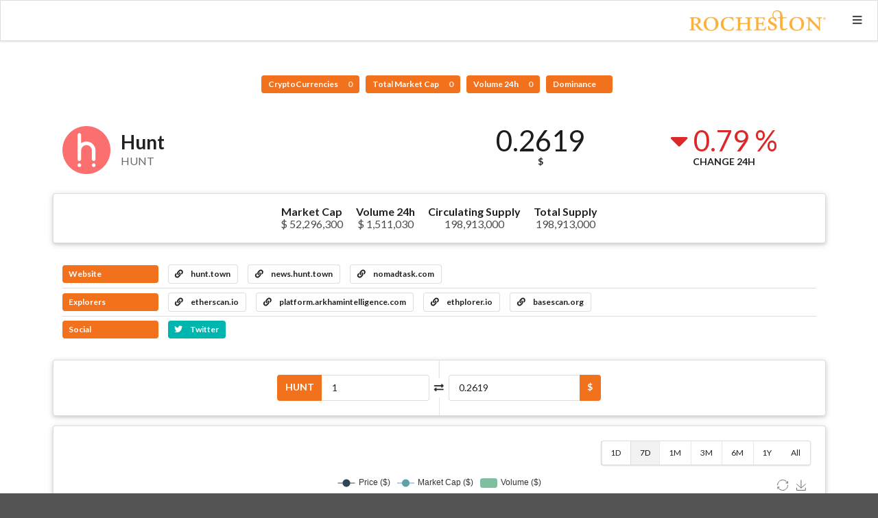

--- FILE ---
content_type: text/html; charset=UTF-8
request_url: https://coin.rosebird.org/currency/hunt-token
body_size: 2887
content:
<!DOCTYPE html>
<html lang="en">
<head>

    <meta charset="UTF-8">
    <meta http-equiv="X-UA-Compatible" content="IE=edge">
    <meta name="viewport" content="width=device-width,initial-scale=1">

    
    <title>Rocheston Cryptocurrency</title>
    <meta name="description" content=""/>
    <link rel="canonical" href="https://coin.rosebird.org/currency/hunt-token" />


    <meta property="og:type" content="website"/>
    <meta property="og:url" content="https://coin.rosebird.org/currency/hunt-token"/>
    <meta property="og:title" content="Hunt (HUNT)"/>
    <meta property="og:description" content=""/>
    <meta property="og:site_name" content="Rocheston Cryptocurrency Exchange"/>
    

    <meta name="twitter:card" content="summary"/>
    <meta name="twitter:description" content=""/>
    <meta name="twitter:title" content="Hunt (HUNT)"/>
    <meta name="twitter:url" content="https://coin.rosebird.org/currency/hunt-token"/>
            
    <meta name="theme-color" content="#FE9A76">

            <link rel="stylesheet" href="https://cdnjs.cloudflare.com/ajax/libs/semantic-ui/2.4.1/semantic.min.css">
            <link rel="stylesheet" href="https://coin.rosebird.org/assets/frontend/css/frontend.css">
    
    <style>
        #top-menu {background-color: #ffffff;}
        #top-menu .item {color: #333333;}

        
        #sidebar-menu {background-color: #ffffff;}
        #sidebar-menu .item {color: #333333;}
        #header-logo {height: 30px; }
        #stats {padding-top: 110px;}
        #footer {background-color: #f3f3f3;}
        #footer-main h1, #footer-main h1 .sub.header {color: #333333;}
        #footer-main h3 {color: #222222;}
        #footer-main .item, #footer-main .item i {color: #333333;}
        #footer-bottom-bar, #footer-bottom-bar a {
            background-color: #f0f0f0;
            color: #333333;
        }
    </style>

    <style></style>
</head>
<body>

<div id="sidebar-menu" class="ui big vertical sidebar menu right">
        <div class="item">
            <select class="fluid price-currency ui search dropdown"></select>
        </div>
    <div class="item">
            <div class="fluid language ui compact selection dropdown">
        <input type="hidden">
        <i class="dropdown icon"></i>
        <div class="text">EN</div>
        <div class="menu">
                            <div class="item" data-value="en">
                    <i class="gb uk flag"></i>
                    EN                </div>
                            <div class="item" data-value="es">
                    <i class="es flag"></i>
                    ES                </div>
                            <div class="item" data-value="pt">
                    <i class="pt flag"></i>
                    PT                </div>
                            <div class="item" data-value="de">
                    <i class="de flag"></i>
                    DE                </div>
                            <div class="item" data-value="nl">
                    <i class="nl flag"></i>
                    NL                </div>
                            <div class="item" data-value="fr">
                    <i class="fr flag"></i>
                    FR                </div>
                            <div class="item" data-value="it">
                    <i class="it flag"></i>
                    IT                </div>
                            <div class="item" data-value="hu">
                    <i class="hu flag"></i>
                    HU                </div>
                            <div class="item" data-value="ro">
                    <i class="ro flag"></i>
                    RO                </div>
                            <div class="item" data-value="sv">
                    <i class="se flag"></i>
                    SV                </div>
                            <div class="item" data-value="pl">
                    <i class="pl flag"></i>
                    PL                </div>
                            <div class="item" data-value="id">
                    <i class="id flag"></i>
                    ID                </div>
                            <div class="item" data-value="zh">
                    <i class="cn flag"></i>
                    ZH                </div>
                            <div class="item" data-value="zh-tw">
                    <i class="tw flag"></i>
                    ZH-TW                </div>
                            <div class="item" data-value="ja">
                    <i class="jp flag"></i>
                    JA                </div>
                            <div class="item" data-value="ko">
                    <i class="kr flag"></i>
                    KO                </div>
                            <div class="item" data-value="ru">
                    <i class="ru flag"></i>
                    RU                </div>
                            <div class="item" data-value="ar">
                    <i class="sa flag"></i>
                    AR                </div>
                            <div class="item" data-value="th">
                    <i class="th flag"></i>
                    TH                </div>
                            <div class="item" data-value="vi">
                    <i class="vn flag"></i>
                    VI                </div>
                            <div class="item" data-value="tr">
                    <i class="tr flag"></i>
                    TR                </div>
                    </div>
    </div>
        </div>
</div>

<nav id="top-menu" class="ui borderless fluid fixed menu">
    
        <div class="right menu">
            <a href="https://coin.rosebird.org/" class="brand item"><img id="header-logo" src="https://coin.rosebird.org/images/1598837690.png"></a>            <a id="sidebar-menu-toggle" class="item"><i class="sidebar icon"></i></a>
        </div>

    </nav>

<div class="pusher">
    <div id="stats" class="ui center aligned basic segment">
        <div class="ui basic labels">
            <a class="ui orange label" href="https://coin.rosebird.org/market">
                CryptoCurrencies                <div class="detail">0</div>
            </a>
                        <a class="ui orange label" href="https://coin.rosebird.org/market">
                Total Market Cap                <div class="detail">0</div>
            </a>
            <a class="ui orange label" href="https://coin.rosebird.org/market">
                Volume 24h                <div class="detail">0</div>
            </a>
            <a class="ui orange label" href="https://coin.rosebird.org/market">
                Dominance                <div class="detail"></div>
            </a>
        </div>
    </div>
    <main id="content">

<div class="ui container">

    <div class="ui stackable two columns grid basic segment">
        <div class="row">
            <div id="currency-header-col" class="column">
                <h1 class="ui header">
                    <img src="https://coin.rosebird.org/coins_images/hunt-token/large.png">
                    <div class="content">
                        Hunt                        <div class="sub header">HUNT</div>
                    </div>
                </h1>
            </div>

            <div class="center aligned column">
                <div class="ui two small statistics">
                    <div id="currency-price" class="statistic">
                        <div class="value">0.2619</div>
                        <div class="label">$</div>
                    </div>

                    <div class="red mini statistic">
                        <div class="value">
                            <i class="caret down icon"></i>
                            0.79 %                        </div>
                        <div class="label">Change 24h</div>
                    </div>
                </div>
            </div>
        </div>
    </div>

</div>



<div class="ui container">

        <div id="currency-info" class="ui raised center aligned segment container">
        <div class="ui large horizontal list">
                        <div class="item">
                <div class="header">Market Cap</div>
                <div class="description">$ 52,296,300</div>
            </div>
            <div class="item">
                <div class="header">Volume 24h</div>
                <div class="description">$ 1,511,030</div>
            </div>
                        <div class="item">
                <div class="header">Circulating Supply</div>
                <div class="description">198,913,000</div>
            </div>
                                    <div class="item">
                <div class="header">Total Supply</div>
                <div class="description">198,913,000</div>
            </div>
                    </div>
    </div>
    


                        <div id="currency-links" class="ui basic segment">

                <div class="ui divided list">
                                            <div class="item">
                            <div class="ui horizontal list">
                                <div class="item">
                                    <div class="ui orange heading-label label">Website</div>
                                </div>
                                                                    <div class="item">
                                        <a class="ui basic label" target='_blank' href="https://hunt.town">
                                            <i class="linkify icon"></i>
                                            hunt.town                                        </a>
                                    </div>
                                                                    <div class="item">
                                        <a class="ui basic label" target='_blank' href="https://news.hunt.town">
                                            <i class="linkify icon"></i>
                                            news.hunt.town                                        </a>
                                    </div>
                                                                    <div class="item">
                                        <a class="ui basic label" target='_blank' href="https://nomadtask.com/">
                                            <i class="linkify icon"></i>
                                            nomadtask.com                                        </a>
                                    </div>
                                                            </div>
                        </div>
                                        <div class="item">
                        <div class="ui horizontal list">
                            <div class="item">
                                <div class="ui orange heading-label label">Explorers</div>
                            </div>
                                                            <div class="item">
                                    <a class="ui basic label" target='_blank' href="https://etherscan.io/token/0x9aab071b4129b083b01cb5a0cb513ce7eca26fa5">
                                        <i class="linkify icon"></i>
                                        etherscan.io                                    </a>
                                </div>
                                                            <div class="item">
                                    <a class="ui basic label" target='_blank' href="https://platform.arkhamintelligence.com/explorer/token/hunt-token">
                                        <i class="linkify icon"></i>
                                        platform.arkhamintelligence.com                                    </a>
                                </div>
                                                            <div class="item">
                                    <a class="ui basic label" target='_blank' href="https://ethplorer.io/address/0x9aab071b4129b083b01cb5a0cb513ce7eca26fa5">
                                        <i class="linkify icon"></i>
                                        ethplorer.io                                    </a>
                                </div>
                                                            <div class="item">
                                    <a class="ui basic label" target='_blank' href="https://basescan.org/token/0x37f0c2915cecc7e977183b8543fc0864d03e064c">
                                        <i class="linkify icon"></i>
                                        basescan.org                                    </a>
                                </div>
                                                    </div>
                    </div>
                    <div class="item">
                        <div class="ui horizontal list">
                            <div class="item">
                                <div class="ui orange heading-label label">Social</div>
                            </div>
                                                                                        <div class="item">
                                    <a href="https://twitter.com/steemhunt" target="_blank" class="ui teal label">
                                        <i class="twitter icon"></i>
                                        Twitter
                                    </a>
                                </div>
                                                                                                            </div>
                    </div>
                </div>
            </div>
        
    
            <div id="currency-converter" class="ui raised centered padded segment">
            <div class="ui two columns grid">
                <div class="ui vertical divider"><i class="exchange icon"></i></div>
                <div class="centered row">
                    <div class="right aligned column">
                        <div class="ui fluid labeled input">
                            <div class="ui orange label">HUNT</div>
                            <input class="input-left" type="number" value="1">
                        </div>
                    </div>
                    <div class="column">
                        <div class="ui fluid right labeled input">
                            <input class="input-right" type="number">
                            <div class="ui orange label">$</div>
                        </div>
                    </div>
                </div>
            </div>
        </div>
    

        <div id="currency-chart-wrapper" class="ui raised right aligned padded segment">
        <div id="currency-chart-menu" class="ui right floated tiny pagination menu">
            <div class="right menu">
                <div class="link item" data-dataset="1">1D</div>
                <div class="active link item" data-dataset="7">7D</div>
                <div class="link item" data-dataset="30">1M</div>
                <div class="link item" data-dataset="90">3M</div>
                <div class="link item" data-dataset="180">6M</div>
                <div class="link item" data-dataset="365">1Y</div>
                <div class="link item" data-dataset="max">All</div>
            </div>
        </div>
        <div id="currency-chart"></div>
    </div>
    

    
    
</div>

</main>
    <footer id="footer">
        <div class="ui stackable grid">

            <div id="footer-main" class="centered row">
                <div class="middle aligned sixteen wide column">
                    <h1 class="ui header">
                                                Rocheston Cryptocurrency Exchange                    </h1>
                </div>

                                                                                                                                        </div>

                    </div>
    </footer>
</div>

<div id="slide-up" class="ui orange icon button" style="z-index: 9999; display: none;"><i class="arrow up icon"></i></div>

<div id="donation-box" class="ui modal">
    <div class="scrolling content">
        <div class="ui icon huge message">
            <i class="hand peace icon"></i>
            <div class="content">
                <div class="header"></div>
                <div></div>
            </div>
        </div>
                    </div>
    <div class="actions">
        <div class="ui ok green button">Thank you</div>
    </div>
</div>



<script>
    //<![CDATA[
    window.CoinTableConstants = {"price_currency":"USD","price_rate":{"name":"US Dollar","unit":"$","value":"1.00000000","type":"fiat"},"urls":{"market_page":"https:\/\/coin.rosebird.org\/market","currency_page":"https:\/\/coin.rosebird.org\/currency","press_page":"https:\/\/coin.rosebird.org\/press","mining_page":"https:\/\/coin.rosebird.org\/mining","services_page":"https:\/\/coin.rosebird.org\/services","icos_page":"https:\/\/coin.rosebird.org\/icos","exchanges_page":"https:\/\/coin.rosebird.org\/exchanges","api":"https:\/\/coin.rosebird.org\/api"},"coin":{"slug":"hunt-token","name":"Hunt","symbol":"HUNT","tracking":null},"chart":{"currency":"USD","price":{"label":"Price ($)","color":"#2f4554"},"volume":{"label":"Volume ($)","color":"#7fbe9e"},"market_cap":{"label":"Market Cap ($)","color":"#61a0a8"}}};
    //]]>
</script>
    <script src="https://cdnjs.cloudflare.com/ajax/libs/jquery/3.3.1/jquery.min.js"></script>
    <script src="https://cdnjs.cloudflare.com/ajax/libs/jquery-cookie/1.4.1/jquery.cookie.min.js"></script>
    <script src="https://cdnjs.cloudflare.com/ajax/libs/semantic-ui/2.4.1/semantic.min.js"></script>
    <script src="https://cdnjs.cloudflare.com/ajax/libs/money.js/0.2.0/money.min.js"></script>
    <script src="https://coin.rosebird.org/assets/frontend/js/frontend.min.js"></script>
    <script src="https://cdnjs.cloudflare.com/ajax/libs/echarts/4.1.0/echarts-en.js"></script>
    <script src="https://coin.rosebird.org/assets/frontend/js/currency.min.js"></script>


</body>
</html>